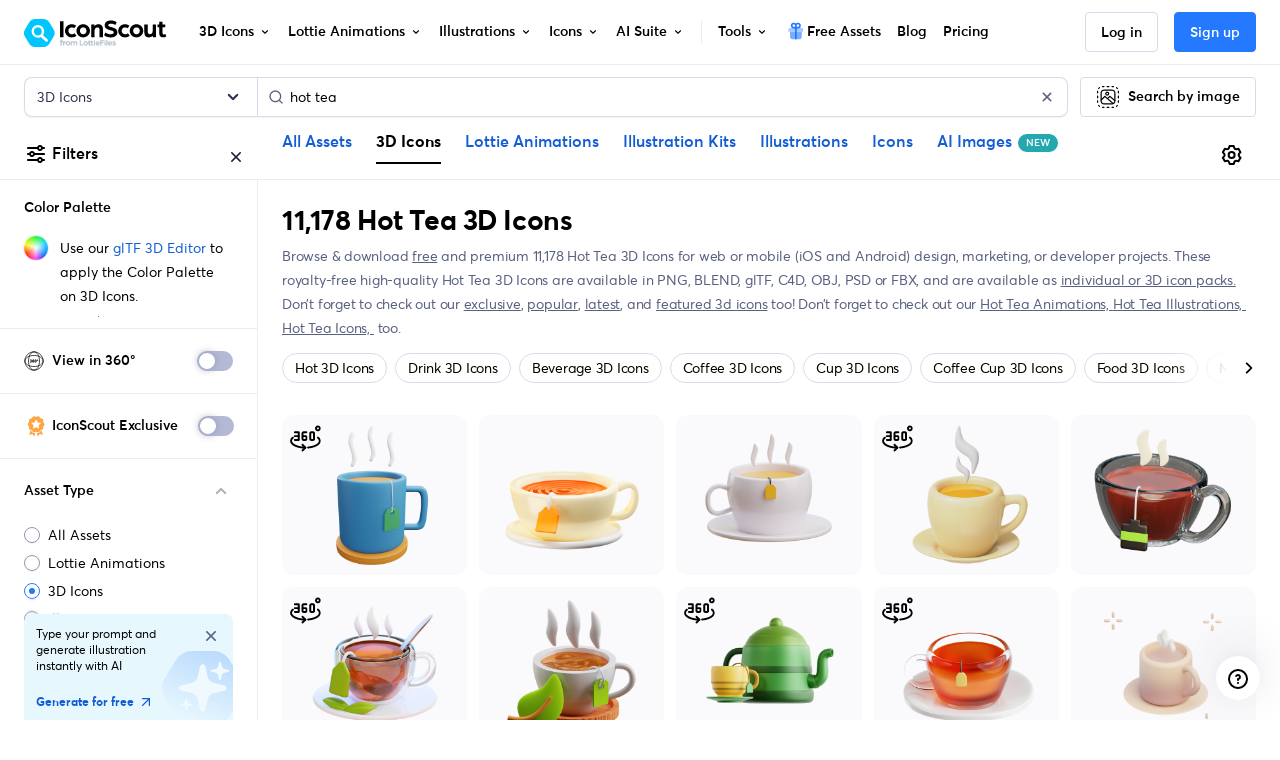

--- FILE ---
content_type: text/javascript
request_url: https://cdna.iconscout.com/ff93b75.modern.js
body_size: 6912
content:
!function(e){function d(data){for(var d,c,n=data[0],o=data[1],l=data[2],i=0,h=[];i<n.length;i++)c=n[i],Object.prototype.hasOwnProperty.call(r,c)&&r[c]&&h.push(r[c][0]),r[c]=0;for(d in o)Object.prototype.hasOwnProperty.call(o,d)&&(e[d]=o[d]);for(v&&v(data);h.length;)h.shift()();return t.push.apply(t,l||[]),f()}function f(){for(var e,i=0;i<t.length;i++){for(var d=t[i],f=!0,c=1;c<d.length;c++){var o=d[c];0!==r[o]&&(f=!1)}f&&(t.splice(i--,1),e=n(n.s=d[0]))}return e}var c={},r={302:0},t=[];function n(d){if(c[d])return c[d].exports;var f=c[d]={i:d,l:!1,exports:{}};return e[d].call(f.exports,f,f.exports,n),f.l=!0,f.exports}n.e=function(e){var d=[],f=r[e];if(0!==f)if(f)d.push(f[2]);else{var c=new Promise((function(d,c){f=r[e]=[d,c]}));d.push(f[2]=c);var t,script=document.createElement("script");script.charset="utf-8",script.timeout=120,n.nc&&script.setAttribute("nonce",n.nc),script.src=function(e){return n.p+""+{0:"bc80813",1:"658e3fa",2:"e7ee9dc",3:"9a6bc8d",4:"589a515",5:"7c8cb3c",6:"303be9b",7:"aa10218",8:"ec83189",9:"0b83de7",10:"97642df",11:"b2c2cf2",12:"b3fd7b3",13:"f19ac4f",14:"7ea702b",15:"9d911ad",16:"1058fe5",17:"7200bf1",18:"d506266",19:"7c6eb16",20:"5e0ced8",21:"fd1a370",22:"fe3377e",23:"90d800f",24:"8dba0e0",25:"2191afd",26:"53d7c19",27:"27a8d6b",28:"a08eb22",29:"37ac95d",30:"5774fef",31:"8247ce0",32:"24c84b4",33:"f5595e6",34:"23e59ea",35:"d4723d9",36:"4a0180b",37:"6fd9872",38:"ba1a9cd",39:"0466cf8",40:"fd2deff",41:"99aa736",42:"e9e82c9",43:"0848160",44:"e083a1f",45:"f972230",46:"4daaaf7",47:"10afee5",48:"945d89b",49:"7853361",50:"58372cb",51:"b8f8a1f",52:"6db5f89",53:"8e2b155",54:"5577f20",55:"266955f",56:"a45af10",57:"74d179e",58:"a1cea5e",59:"76209d6",60:"3f14c59",61:"f63c31b",62:"63ff3d8",63:"2852baa",64:"4adf4be",65:"3914f35",66:"17b162f",67:"be34776",68:"87a2f27",69:"139d1e7",70:"e4fb391",71:"354725a",72:"1a65be7",73:"99dcb5b",74:"0087ab9",75:"cfb93db",76:"199db29",77:"27b5492",78:"e30268c",79:"d361506",80:"3205acc",81:"9780d08",82:"62a8ebf",83:"a0b618e",84:"442c610",85:"bf74afd",86:"c71a67a",87:"97e3a5b",88:"2bd495e",89:"0358f24",90:"5696b69",91:"5fb282a",92:"3888e56",93:"7a7dabf",94:"26e383a",95:"d102508",96:"d6a3888",97:"e4916bf",98:"a03029b",99:"b3cb6cc",100:"f166d9b",101:"6cb2b0c",102:"d245441",103:"97c2215",104:"0ab1763",105:"2b06748",106:"82f1ca4",107:"7565d2f",109:"fd53665",110:"f664e85",112:"8fc6a06",113:"c15fcf2",114:"046696c",115:"160c99d",116:"d44185f",117:"8485524",118:"6c254d1",119:"86b7147",120:"96f9e76",121:"2029308",122:"4f784cf",123:"4a54e8f",124:"62ee691",125:"2368508",126:"18ed1cd",127:"cf5b9d5",128:"3fe8f78",129:"bf4abbd",130:"a86d5aa",131:"6930102",132:"f26ccac",133:"304e782",134:"eac3b5d",135:"defeace",136:"dc318fe",137:"980df87",138:"f94e63e",139:"1c3adc3",140:"2e057a9",141:"dbf8be8",142:"582607b",143:"46bce69",144:"8d77565",145:"464b931",146:"3a8fe55",147:"3e1dbea",148:"7c7ca32",149:"bc49851",150:"f99cd65",151:"feb64cd",152:"9f4d48f",153:"8681947",154:"2a982b9",155:"cc1c202",156:"1648fed",157:"bb8ec31",158:"3ca977e",159:"fbed442",160:"924db97",161:"9a85f2f",162:"eef5d56",163:"ddb0e69",164:"2e62434",165:"2730936",166:"af62b9c",167:"281f08e",168:"ccc52aa",169:"aa71fb3",170:"7d76246",171:"9bc7c97",172:"7563e5b",173:"cac6efc",174:"57d32b5",175:"35be892",176:"5215b7d",177:"2a82380",178:"eac6e01",179:"9e5c6dd",180:"f6e0d69",181:"dddee53",182:"e82f935",183:"52ff22a",184:"d91dd9e",185:"dd03e81",186:"b6d897e",187:"072e35d",188:"0369bf4",189:"a4d53e4",190:"f280891",191:"2ab4489",192:"d11577d",193:"f140d4d",194:"6408cc6",195:"da90995",196:"0dc0d94",197:"0462eab",198:"7613b87",199:"b57ccbd",200:"18a21a4",201:"6d6f5e4",202:"f2280d2",203:"3dcacf2",204:"a19ac9c",205:"1f67a94",206:"3d7fb65",207:"293181d",208:"16be570",209:"dc8afbf",210:"688e2d8",211:"c740bb4",212:"c20e60d",213:"6844a91",214:"0f853ed",215:"2a61289",216:"41f4e55",217:"6dc4394",218:"baed094",219:"f513878",220:"09e26b7",221:"486a2fa",222:"2be1966",223:"e58e0a8",224:"f7ea5d7",225:"b40894e",226:"2191d02",227:"796c477",228:"cd74e99",229:"15107c9",230:"0a89d9c",231:"6eb1f3f",232:"793103b",233:"4a17525",234:"8497bf8",235:"b9da944",236:"7489534",237:"bc844a7",238:"7709f24",239:"4f9289c",240:"9a45a6d",241:"972443f",242:"eb6b5ca",243:"a312fd6",244:"9291ff6",245:"42b4188",246:"2b3c3f8",247:"c1142bf",248:"2cae4c8",249:"2d3b5ef",250:"830e652",251:"8e1e5c8",252:"e5abbd3",253:"3363345",254:"d4c5176",255:"81805fb",256:"827c5d7",257:"2761930",258:"f531025",259:"4240474",260:"be56f18",261:"e4bff01",262:"f284367",263:"c201772",264:"c1adcfe",265:"1cc048a",266:"9fc4fa5",267:"c560a46",268:"2d264cd",269:"c6e1fb7",270:"b231c9e",271:"eec9c1a",272:"feeb6ca",273:"1b5e20e",274:"52ca840",275:"6d9c586",276:"6ecb113",277:"2754372",278:"fc4fd15",279:"52c16de",280:"2771504",281:"132d6c3",282:"25c12b3",283:"2a39488",284:"8c7c7a3",285:"f7759a0",286:"e755991",287:"dd395da",288:"1fd8e90",289:"35092ef",290:"d2b1a0e",291:"b82a161",292:"f6138b9",293:"5ddba55",294:"240fb16",295:"54b37c4",296:"dae1a8f",297:"9782c56",298:"c706254",299:"8ddcb9d",300:"097ae5a",301:"32613d3",303:"e0ad100",305:"d220cb8",306:"c7645fd",307:"531ca8a",308:"ae3b479",309:"82dc4db",310:"9b2b8d4",311:"7d88a7c",312:"3b89149",313:"2e77a96",314:"64aae39",315:"544d94d",316:"06fff1c",317:"9e5bfb4",318:"f8ab8d6",319:"9c4d25d",320:"8fb45e4",321:"f6913ff",322:"851eab4",323:"3cdc1b8",324:"6cfc8a3",325:"58d264d",326:"7f556db",327:"761ef1a",328:"b29c944",329:"ce3798b",330:"d88c5e2",331:"0aef2ac",332:"08a1320",333:"2073256",334:"1139264",335:"5f00ef5",336:"3fc62a3",337:"4b69d34",338:"264e351",339:"f8aafb4",340:"0d9c4d0",341:"e6ac40f",342:"b1884bb",343:"0f96ef9",344:"1c4430d",345:"f655a62",346:"dcd27b6",347:"481ed91",348:"616e68b",349:"92ba137",350:"44ececf",351:"d54417a",352:"59447cf",353:"3b0a0d5",354:"65fdcc7",355:"a381b52",356:"b0b816c",357:"968502a",358:"cb73ecf",359:"8d18a2c",360:"f2416c3",361:"08ddab6",362:"8b57461",363:"eec4504",364:"b9d64a9",365:"6b5921f",366:"9842056",367:"7c3f2a0",368:"8b32d8e",369:"2bf96ae",370:"66c4edf",371:"ebf8c52",372:"587a322",373:"3e6688f",374:"8593e05",375:"8bc287d",376:"3f3fc4d",377:"19be0e6",378:"cb145ee",379:"d5a584f",380:"ab6ba77",381:"261e21e",382:"2fe4507",383:"18d3b24",384:"7df0840",385:"ac716e7",386:"37b4eed",387:"aaf2eab",388:"78abcf0",389:"a618725",390:"d8143f2",391:"058a4fc",392:"1c924d0",393:"243cc70",394:"0bd5fd5",395:"8b9f280",396:"1ecb1f7",397:"553cc52",398:"bb30f7b",399:"ac26d5b",400:"0b3922b",401:"e510663",402:"0872eb9",403:"5ae2c33",404:"f65e77e",405:"c141169",406:"529df9d",407:"e8af40a",408:"82bc3b8",409:"a03d92f",410:"89de8f0",411:"bbe5a88",412:"36c4acb",413:"02927f4",414:"ebfa351",415:"73b95ef",416:"a2861a7",417:"1e77538",418:"6a5aca6",419:"6c1729b",420:"f8fd198",421:"c8fcc89",422:"333d5ea",423:"64a084f",424:"4719d65",425:"addb472",426:"71fa99f",427:"c9f75f9",428:"ff59f86",429:"c175a44",430:"6e8579c",431:"d62e724",432:"1c82293",433:"812b4e8",434:"d895743",435:"21a50dc",436:"11b9f06",437:"6db6bc0",438:"3576a4c",439:"c2c0a7f",440:"5f68ddc",441:"ecf6321",442:"bd865e9",443:"7c712d9",444:"18d36dd",445:"448f8c2",446:"f8bf475",447:"d399cbf",448:"8ed9647",449:"742f8f2",450:"1f0fa7a",451:"2875519",452:"1ef4566",453:"1b71951",454:"9d43383",455:"f1070e3",456:"510860e",457:"b6e5417",458:"548fd79",459:"8364338",460:"2f6f154",461:"8a27a14",462:"4005e20",463:"4d0534c",464:"a5ce91e",465:"1d056ed",466:"3b42c07",467:"6624da0",468:"a75e45f",469:"84e1660",470:"10a84c8",471:"280614d",472:"1099ac1",473:"423fc58",474:"e93e702",475:"8732a19",476:"6a67427",477:"1277c61",478:"4d495d8",479:"4443111",480:"e772e1e",481:"487c314",482:"7192a2a",483:"dd3ae7e",484:"3256786",485:"5da5d4c",486:"13dbfe2",487:"56b71d8",488:"26fe6c1",489:"375d559",490:"4f8de34",491:"a13809d",492:"bdc6d20",493:"5607265",494:"dc46f84",495:"12025ba",496:"5e49ca2",497:"0e11787",498:"2dcefe6",499:"7993da6",500:"455875a",501:"162fea2",502:"fb82975",503:"9a8b0a4",504:"497f6a3",505:"af832be",506:"cad351f",507:"37d9d3f",508:"0f6490c",509:"5dbaa73",510:"e8fd2b4",511:"f52d390",512:"b82942f",513:"6d7a2a4",514:"92e58f0",515:"14bb724",516:"49d3fe2",517:"d6fb330",518:"c046868",519:"edb8c16",520:"34794ed",521:"531a419",522:"54f5ecc",523:"3599d08",524:"c3126d3",525:"e68a105",526:"6e8183d",527:"ffa8b21",528:"480b58e",529:"4306820",530:"b8857be",531:"3dbe6a6",532:"e91a797",533:"79af424",534:"d870473",535:"50b8d5e",536:"efb554e",537:"7c2a878",538:"b095fe2",539:"d0fd891",540:"25a1c3a",541:"e58caae",542:"074f133",543:"7b0c913",544:"690bed2",545:"01ad086",546:"63f89ba",547:"b820063",548:"bb5c5ea",549:"ba9c5cf",550:"5c46b33",551:"1782eed",552:"5a9f073",553:"11fcfef",554:"37e6c7d",555:"71994b5",556:"7ef6b3c",557:"0bdb290",558:"64c7962",559:"888a82d",560:"57a3dac",561:"33109c4",562:"7c4e29b",563:"6539f4c",564:"5865cae",565:"4a6230f",566:"06689dd",567:"54a674d",568:"ab2ec5b",569:"13c49d3",570:"d804493",571:"3e3e718",572:"1be8277",573:"3d473c9",574:"f2036a8",575:"f1c8bdf",576:"c977edb",577:"a08b840",578:"780c3bd",579:"abc1135",580:"08d59bd",581:"d6abb8b",582:"d0fafcc",583:"231805b",584:"d486337",585:"344a1d1",586:"a791c25",587:"f4d1185",588:"2bdcacb",589:"c54ebc3",590:"a8c9648",591:"d87bac5",592:"465f957",593:"47546fa",594:"fc06238",595:"166b99a",596:"fcadcef",597:"9bf3edc",598:"743cf85",599:"21717b4",600:"579b547",601:"584eacf",602:"98f0cce",603:"ff5cee9",604:"5990d04",605:"06e68d7",606:"9d77237",607:"951cfdd",608:"baba998",609:"4b88480",610:"4acdd10",611:"3a20d34",612:"ed169c9",613:"6c782c0",614:"f3234c2",615:"28b2d9f",616:"f567701",617:"56843d9",618:"61d5c9d",619:"aa661b3",620:"ae0f88a",621:"a637b6e",622:"dd24848",623:"5f51a44",624:"68a60e4",625:"d51b658",626:"e215275",627:"6613be5",628:"a08ce85",629:"7468893",630:"6b43a57",631:"ecef833",632:"d86b98f",633:"d9ee13d",634:"0e616a1",635:"ce47b91",636:"727701c",637:"f1e9cc0",638:"b038e1b",639:"92553af",640:"d1f952a",641:"fffc2cb",642:"3c40251",643:"c62abbe",644:"8a73e4d",645:"d57f5dc",646:"3fb0e72",647:"06d1852",648:"713044f",649:"0a1b193",650:"fd110ea",651:"d6d5aeb",652:"d646196",653:"1efe857",654:"a7e3d6f",655:"186c23e",656:"ce9caeb",657:"fae94ed",658:"9ddc05a",659:"713be13",660:"85ecf8b",661:"60e3111",662:"1d55f4b",663:"b99d932",664:"1e610aa",665:"e50fd56",666:"0a83168",667:"e81c439",668:"b6e8f23",669:"dde1f6a",670:"47b43a4",671:"c230d0f",672:"bb4a70a",673:"20a30e3",674:"474e58d",675:"3545570",676:"3f9244d",677:"5346283",678:"dda3d55",679:"c38075c",680:"d22dcf0",681:"0476624",682:"8b6370e",683:"4e12cd4",684:"e9c37c0",685:"32585ff",686:"68da1d9",687:"8629897",688:"9f3c5b3",689:"65cd936",690:"6d318d8",691:"69578d5",692:"be842cf",693:"f36999d",694:"8bff5e2",695:"dc1f36f",696:"b719204",697:"ce63afb",698:"f363ab7",699:"39ad573",700:"0b1a761",701:"08adb2b",702:"bb32075",703:"8959ae5",704:"a8b750b",705:"3704150",706:"f2d334d",707:"e5a4876",708:"b24fca0",709:"c79fa95",710:"d3a7dfd",711:"719735e",712:"f02d77b",713:"d1c3c88",714:"ade8516",715:"6122e1b",716:"8e498c2",717:"ba49b36",718:"fc6db56",719:"01331ce",720:"dfc4158",721:"10a7858",722:"a532a58",723:"3d1f8f3",724:"eec2af5",725:"18a50d7",726:"dc02593",727:"c0c7de0",728:"429b0b3",729:"cb9fbef",730:"1a1a72c",731:"b7c575e",732:"d3cbf74",733:"10cf591",734:"2a330c4",735:"34056c3",736:"82acab4",737:"5fecd7a",738:"80f71f3",739:"b8dd4db",740:"5217379",741:"a9e58e4",742:"97ba13d",743:"c05b047",744:"39adb26",745:"53b04e1",746:"a44b81d",747:"8fa39ad",748:"e03a20d",749:"78323a0",750:"a37eb6d",751:"fc5055e",752:"00d27af",753:"565763e",754:"e8f080a",755:"a671d09",756:"a93b28c",757:"f2a2b83",758:"2921496",759:"1a65ad9",760:"26b8f45",761:"6216829",762:"8816b06",763:"0822650",764:"2d313f5",765:"c7a40ab",766:"a82c5a9",767:"ee0cf81",768:"6674bcd",769:"489bbe4",770:"a5f7057",771:"499e7c5",772:"8aae734",773:"706b38e",774:"1b0f4b3",775:"7579977",776:"3504df3",777:"d5aa97e",778:"db3d575",779:"bcb9fae",780:"a9ea884",781:"1669681",782:"b18c694",783:"f02f23b",784:"e0c0f4c",785:"a80b0e9",786:"aba30d9",787:"441a686",788:"1865713",789:"95560ec",790:"7f06c60",791:"968fad8",792:"7d49dc1",793:"b541686",794:"2d1b37a",795:"dbb15d8",796:"585ef8f",797:"04a6590",798:"13c84fc",799:"63d6519"}[e]+".modern.js"}(e);var o=new Error;t=function(d){script.onerror=script.onload=null,clearTimeout(l);var f=r[e];if(0!==f){if(f){var c=d&&("load"===d.type?"missing":d.type),t=d&&d.target&&d.target.src;o.message="Loading chunk "+e+" failed.\n("+c+": "+t+")",o.name="ChunkLoadError",o.type=c,o.request=t,f[1](o)}r[e]=void 0}};var l=setTimeout((function(){t({type:"timeout",target:script})}),12e4);script.onerror=script.onload=t,document.head.appendChild(script)}return Promise.all(d)},n.m=e,n.c=c,n.d=function(e,d,f){n.o(e,d)||Object.defineProperty(e,d,{enumerable:!0,get:f})},n.r=function(e){"undefined"!=typeof Symbol&&Symbol.toStringTag&&Object.defineProperty(e,Symbol.toStringTag,{value:"Module"}),Object.defineProperty(e,"__esModule",{value:!0})},n.t=function(e,d){if(1&d&&(e=n(e)),8&d)return e;if(4&d&&"object"==typeof e&&e&&e.__esModule)return e;var f=Object.create(null);if(n.r(f),Object.defineProperty(f,"default",{enumerable:!0,value:e}),2&d&&"string"!=typeof e)for(var c in e)n.d(f,c,function(d){return e[d]}.bind(null,c));return f},n.n=function(e){var d=e&&e.__esModule?function(){return e.default}:function(){return e};return n.d(d,"a",d),d},n.o=function(object,e){return Object.prototype.hasOwnProperty.call(object,e)},n.p="https://cdna.iconscout.com/",n.oe=function(e){throw console.error(e),e};var o=window.webpackJsonp=window.webpackJsonp||[],l=o.push.bind(o);o.push=d,o=o.slice();for(var i=0;i<o.length;i++)d(o[i]);var v=l;f()}([]);


--- FILE ---
content_type: text/javascript
request_url: https://cdna.iconscout.com/a5ce91e.modern.js
body_size: 592
content:
(window.webpackJsonp=window.webpackJsonp||[]).push([[464],{4285:function(t,e,o){var content=o(5980);content.__esModule&&(content=content.default),"string"==typeof content&&(content=[[t.i,content,""]]),content.locals&&(t.exports=content.locals);(0,o(34).default)("2a875a2a",content,!0,{sourceMap:!1})},5979:function(t,e,o){"use strict";var n=o(4285),r=o.n(n);o.d(e,"default",(function(){return r.a}))},5980:function(t,e,o){var n=o(33)((function(i){return i[1]}));n.push([t.i,".bounce-leave-active{opacity:1;clip-path:circle(600px at 25% 25%);transition:1s clip-path cubic-bezier(0.5, 0, 0, 1),0.22s opacity ease-in-out 0.3s,0.22s box-shadow ease-in 0.2s !important;will-change:opacity, clip-path, box-shadow}.bounce-leave-to{opacity:0;clip-path:circle(32px at bottom 32px left 32px) !important;box-shadow:none !important}.container_hP6iH{position:fixed;z-index:1030;background-color:#fff;bottom:1rem;left:1rem;width:320px;box-shadow:0 2rem 9rem rgba(10,3,89,0.3),0 0 0 0.1rem rgba(0,0,0,0.02)}.container_hP6iH .close_5IuPo{position:absolute;top:0;right:0;flex-shrink:0;margin-left:1rem;cursor:pointer;border:0}\n",""]),n.locals={container:"container_hP6iH",close:"close_5IuPo"},t.exports=n},6543:function(t,e,o){"use strict";o.r(e);var n={mounted(){this.$store.state.cookieAuthentication||setTimeout((()=>{this.$store.commit("settings/setCookieAuth",!0)}),5e3)}},r=o(5979),c=o(5);var component=Object(c.a)(n,(function(){var t=this,e=t._self._c;return e("transition",{attrs:{name:"bounce"}},[t.$store.state.cookieAuthentication?t._e():e("div",{class:["font-size-sm rounded p-4",t.$style.container]},[e("p",{staticClass:"mb-3"},[t._v("\n      We care about you data, and we’ll be using cookies to make your\n      experience better.\n    ")]),t._v(" "),e("div",{staticClass:"d-flex align-items-center justify-content-between"},[e("nuxt-link",{directives:[{name:"track",rawName:"v-track",value:{data:{route_path:t.$route.path,route_name:t.$route.name,location:"cookie",item:"privacy_policy"}},expression:"{\n          data: {\n            route_path: $route.path,\n            route_name: $route.name,\n            location: 'cookie',\n            item: 'privacy_policy',\n          },\n        }"}],attrs:{to:{name:"legal-slug",params:{slug:"privacy-policy"}},target:"_blank",rel:"nofollow"}},[t._v("Privacy Policy")])],1)])])}),[],!1,(function(t){this.$style=r.default.locals||r.default}),null,null);e.default=component.exports}}]);


--- FILE ---
content_type: text/javascript
request_url: https://cdna.iconscout.com/5577f20.modern.js
body_size: 1458
content:
(window.webpackJsonp=window.webpackJsonp||[]).push([[54],{1901:function(t,e,r){var n=r(396),o=r(2144),l=r(2145);t.exports=function(t,e){return l(o(t,e,n),t+"")}},2073:function(t,e){t.exports=function(t,e,r){switch(r.length){case 0:return t.call(e);case 1:return t.call(e,r[0]);case 2:return t.call(e,r[0],r[1]);case 3:return t.call(e,r[0],r[1],r[2])}return t.apply(e,r)}},2144:function(t,e,r){var n=r(2073),o=Math.max;t.exports=function(t,e,r){return e=o(void 0===e?t.length-1:e,0),function(){for(var l=arguments,c=-1,f=o(l.length-e,0),v=Array(f);++c<f;)v[c]=l[e+c];c=-1;for(var h=Array(e+1);++c<e;)h[c]=l[c];return h[e]=r(v),n(t,this,h)}}},2145:function(t,e,r){var n=r(2146),o=r(2148)(n);t.exports=o},2146:function(t,e,r){var n=r(2147),o=r(612),l=r(396),c=o?function(t,e){return o(t,"toString",{configurable:!0,enumerable:!1,value:n(e),writable:!0})}:l;t.exports=c},2147:function(t,e){t.exports=function(t){return function(){return t}}},2148:function(t,e){var r=Date.now;t.exports=function(t){var e=0,n=0;return function(){var o=r(),l=16-(o-n);if(n=o,l>0){if(++e>=800)return arguments[0]}else e=0;return t.apply(void 0,arguments)}}},3264:function(t,e,r){var n=r(147),o=r(122);t.exports=function(t){return o(t)&&n(t)}},3529:function(t,e,r){var content=r(4701);content.__esModule&&(content=content.default),"string"==typeof content&&(content=[[t.i,content,""]]),content.locals&&(t.exports=content.locals);(0,r(34).default)("6771d0be",content,!0,{sourceMap:!1})},4698:function(t,e,r){var n=r(4699),o=r(1901),l=r(3264),c=o((function(t,e){return l(t)?n(t,e):[]}));t.exports=c},4699:function(t,e,r){var n=r(435),o=r(639),l=r(640),c=r(398),f=r(289),v=r(436);t.exports=function(t,e,r,h){var m=-1,y=o,d=!0,x=t.length,O=[],_=e.length;if(!x)return O;r&&(e=c(e,f(r))),h?(y=l,d=!1):e.length>=200&&(y=v,d=!1,e=new n(e));t:for(;++m<x;){var w=t[m],j=null==r?w:r(w);if(w=h||0!==w?w:0,d&&j==j){for(var $=_;$--;)if(e[$]===j)continue t;O.push(w)}else y(e,j,h)||O.push(w)}return O}},4700:function(t,e,r){"use strict";var n=r(3529),o=r.n(n);r.d(e,"default",(function(){return o.a}))},4701:function(t,e,r){var n=r(33)((function(i){return i[1]}));n.push([t.i,".container_91nKr .remove_NIg1Q:hover{color:#DE524C;text-decoration:none}\n",""]),n.locals={container:"container_91nKr",remove:"remove_NIg1Q"},t.exports=n},6291:function(t,e,r){"use strict";r.r(e);var n=r(6),o=(r(20),r(25),r(1288)),l=r(4698),c=r.n(l),f=r(1965),v=r(3295),h=r(17),m=r(3266);function y(t,e){var r=Object.keys(t);if(Object.getOwnPropertySymbols){var n=Object.getOwnPropertySymbols(t);e&&(n=n.filter((function(e){return Object.getOwnPropertyDescriptor(t,e).enumerable}))),r.push.apply(r,n)}return r}function d(t){for(var e=1;e<arguments.length;e++){var r=null!=arguments[e]?arguments[e]:{};e%2?y(Object(r),!0).forEach((function(e){Object(n.a)(t,e,r[e])})):Object.getOwnPropertyDescriptors?Object.defineProperties(t,Object.getOwnPropertyDescriptors(r)):y(Object(r)).forEach((function(e){Object.defineProperty(t,e,Object.getOwnPropertyDescriptor(r,e))}))}return t}var x={components:{UilTimes:o.a},mixins:[m.a],props:{aggregations:{type:Object,default:()=>{}}},computed:{filters(){var t=[];return this.appliedFilters.forEach((e=>{var r=this.$route.query[e];Array.isArray(r)?r.forEach((r=>{(!this.params[e]||this.params[e]&&r!==this.params[e].default)&&t.push({value:r,text:this.params[e]&&this.params[e].values[r]?this.params[e].values[r].text:r,key:e})})):(!this.params[e]||this.params[e]&&r!==this.params[e].default)&&t.push({value:r,text:this.params[e]&&this.params[e].values[r]?this.params[e].values[r].text:r,key:e})})),t},params(){var t={default:null,values:{}};this.aggregations.styles&&this.aggregations.styles.length&&this.aggregations.styles.slice().forEach((s=>{t.values[s.slug]={text:s.name}}));var e={default:null,values:{}};v.b.forEach((t=>{e.values[t]={text:t}}));var r={default:null,values:{}};f.a.forEach((s=>{r.values[s]={text:"".concat(s,"x").concat(s)}}));var n={default:null,values:{}};return this.aggregations.orientation&&this.aggregations.orientation.forEach((t=>{n.values[t.slug]={text:t.name}})),{styles:t,price:{default:"all",values:{all:{text:"All"},free:{text:"Free"},premium:{text:"Premium"}}},color:e,icon_grid:r,orientation:n}}},methods:{remove(filter){var t=this.$route.query[filter.key];this.$router.push(this.$helper.localize({params:this.$route.params,query:Object(h.a)(d(d({},this.$route.query),{},{[filter.key]:Array.isArray(t)?c()(t,filter.value):null}))}))}}},O=r(4700),_=r(5);var component=Object(_.a)(x,(function(){var t=this,e=t._self._c;return t.filters.length?e("div",{class:["d-flex align-items-center flex-wrap",t.$style.container]},[t._l(t.filters,(function(filter,r){return e("div",{key:r,staticClass:"d-flex align-items-center btn btn-sm btn-default mr-3 btn-rounded has-icon"},[e("span",[t._v(t._s(filter.text))]),t._v(" "),e("a",{class:["ml-2 mb-0 text-dark",t.$style.remove],attrs:{href:"#"},on:{click:function(e){return e.preventDefault(),t.remove(filter)}}},[e("uil-times",{staticClass:"mb-2",attrs:{size:"20"}})],1)])})),t._v(" "),e("nuxt-link",{staticClass:"font-size-sm pl-1",attrs:{to:t.$helper.localize({name:t.$route.name,params:t.$route.params})}},[t._v(t._s(t.$t("pages.search.filters.clear_all")))])],2):t._e()}),[],!1,(function(t){this.$style=O.default.locals||O.default}),null,null);e.default=component.exports}}]);
